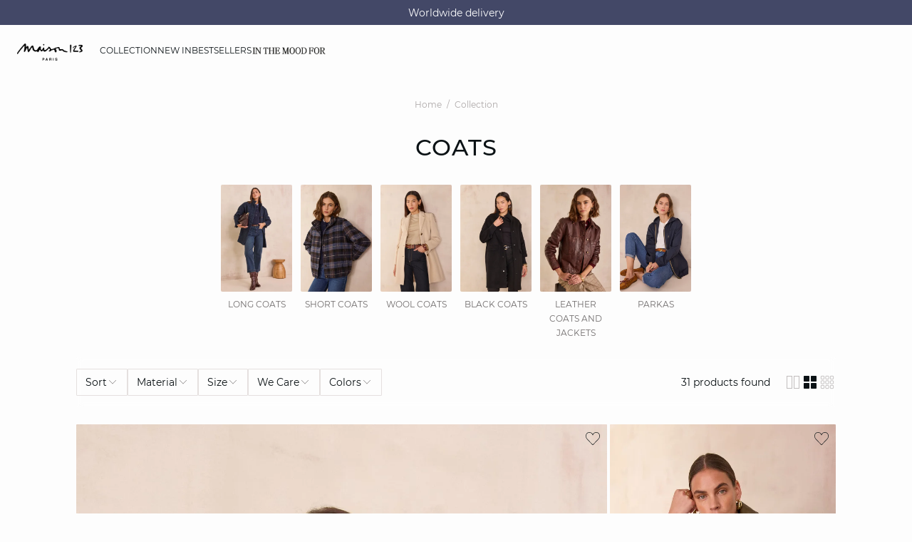

--- FILE ---
content_type: text/css
request_url: https://int.maison123.com/on/demandware.static/Sites-123_INT-Site/-/en_TC/v1767020601297/css/pages/product/categoryTitle.css
body_size: 1823
content:
.shadow-01{box-shadow:0 6px 16px rgba(0,0,0,.1)}.shadow-02{box-shadow:0 12px 22px rgba(0,0,0,.1)}.shadow-03{box-shadow:0 24px 34px rgba(0,0,0,.1)}.blur-01{filter:blur(4px)}.storepage .experience-categoryTitle{width:100%;max-height:200px;overflow:hidden}.storepage .experience-categoryTitle .pageDesigner__fullBannerContainer{max-height:200px}.storepage .experience-categoryTitle .pageDesigner__fullBannerContainer .lazyLoadedContainer{height:200px}.storepage .experience-categoryTitle .experience-assets-contentBanner{height:100%}.storepage .pageDesigner__einsteinProductsHeader{width:100%}.hero{display:flex;justify-content:center;flex-direction:column;align-items:center}@media(min-width: 900px){.experience-category-subcategories{margin:0 10%}}#categoryBackgroundImage{--scroll-opacity: 0;position:fixed;left:0;top:0;right:0;width:100%;height:100vh;opacity:var(--scroll-opacity);transform:scale(1.15);transition:all .3s ease}#categoryBackgroundImage img{min-height:100vh;width:100%}#categoryBackgroundImage+.hero{--scroll-opacity: 0}#categoryBackgroundImage+.hero::before{content:"";position:absolute;width:100%;height:150vh;left:0;top:0;right:0;opacity:var(--scroll-opacity);background:transparent}@media(min-width: 900px){#categoryBackgroundImage+.hero::before{top:40vh}}#categoryBackgroundVideo{position:fixed;left:0;top:0;right:0;width:100%;height:100vh;opacity:1;transform:scale(1.15);transition:all .3s ease}#categoryBackgroundImage+.hero.-marginTop-xs,#categoryBackgroundVideo+.hero.-marginTop-xs{padding-top:12px}@media(min-width: 900px){#categoryBackgroundImage+.hero.-marginTop-xs,#categoryBackgroundVideo+.hero.-marginTop-xs{padding-top:30px}}#categoryBackgroundImage+.hero.-marginTop-s,#categoryBackgroundVideo+.hero.-marginTop-s{padding-top:30px}@media(min-width: 900px){#categoryBackgroundImage+.hero.-marginTop-s,#categoryBackgroundVideo+.hero.-marginTop-s{padding-top:60px}}#categoryBackgroundImage+.hero.-marginTop-m,#categoryBackgroundVideo+.hero.-marginTop-m{padding-top:48px}@media(min-width: 900px){#categoryBackgroundImage+.hero.-marginTop-m,#categoryBackgroundVideo+.hero.-marginTop-m{padding-top:100px}}#categoryBackgroundImage+.hero.-marginTop-l,#categoryBackgroundVideo+.hero.-marginTop-l{padding-top:60px}@media(min-width: 900px){#categoryBackgroundImage+.hero.-marginTop-l,#categoryBackgroundVideo+.hero.-marginTop-l{padding-top:120px}}#categoryBackgroundImage+.hero.-marginTop-xl,#categoryBackgroundVideo+.hero.-marginTop-xl{padding-top:75px}@media(min-width: 900px){#categoryBackgroundImage+.hero.-marginTop-xl,#categoryBackgroundVideo+.hero.-marginTop-xl{padding-top:150px}}#categoryBackgroundImage+.hero.-marginBottom-xs,#categoryBackgroundVideo+.hero.-marginBottom-xs{padding-bottom:12px}@media(min-width: 900px){#categoryBackgroundImage+.hero.-marginBottom-xs,#categoryBackgroundVideo+.hero.-marginBottom-xs{padding-bottom:30px}}#categoryBackgroundImage+.hero.-marginBottom-s,#categoryBackgroundVideo+.hero.-marginBottom-s{padding-bottom:30px}@media(min-width: 900px){#categoryBackgroundImage+.hero.-marginBottom-s,#categoryBackgroundVideo+.hero.-marginBottom-s{padding-bottom:60px}}#categoryBackgroundImage+.hero.-marginBottom-m,#categoryBackgroundVideo+.hero.-marginBottom-m{padding-bottom:48px}@media(min-width: 900px){#categoryBackgroundImage+.hero.-marginBottom-m,#categoryBackgroundVideo+.hero.-marginBottom-m{padding-bottom:100px}}#categoryBackgroundImage+.hero.-marginBottom-l,#categoryBackgroundVideo+.hero.-marginBottom-l{padding-bottom:60px}@media(min-width: 900px){#categoryBackgroundImage+.hero.-marginBottom-l,#categoryBackgroundVideo+.hero.-marginBottom-l{padding-bottom:120px}}#categoryBackgroundImage+.hero.-marginBottom-xl,#categoryBackgroundVideo+.hero.-marginBottom-xl{padding-bottom:75px}@media(min-width: 900px){#categoryBackgroundImage+.hero.-marginBottom-xl,#categoryBackgroundVideo+.hero.-marginBottom-xl{padding-bottom:150px}}.categoryHeader{overflow:hidden;position:relative;display:grid;grid-gap:32px;grid-template-areas:"breadcrumb" "title";padding:16px 0 0 0;box-sizing:content-box}@media(min-width: 900px){.categoryHeader{max-height:360px;align-items:center;margin:auto}}.categoryHeader__breadcrumb{grid-area:breadcrumb;justify-self:center;text-align:center}.categoryHeader__title{grid-area:title;justify-self:center;text-align:center;font-family:"Montserrat",sans-serif;font-size:20px;font-style:normal;font-weight:500;line-height:28px;letter-spacing:.4px}@media(min-width: 900px){.categoryHeader__title{font-family:"Montserrat",sans-serif;font-size:32px;font-style:normal;font-weight:500;line-height:40px;letter-spacing:.8px}}.categoryHeader__description{grid-area:description;justify-self:center;text-align:center}@media(min-width: 900px){.categoryHeader__description{justify-self:flex-start;text-align:left}}.categoryHeader__descriptionTxt{max-width:100%}.categoryHeader__descriptionTxt.-short .categoryHeader__descriptionTxtLong{display:none}.categoryHeader__descriptionTxt:not(.-short) .categoryHeader__descriptionTxtShort{display:none}.categoryHeader__descriptionCheckbox{opacity:0;position:absolute;pointer-events:none;clip:rect(0, 0, 0, 0)}.categoryHeader__descriptionCheckbox:checked+.categoryHeader__descriptionTxt .categoryHeader__descriptionTxtLong{display:block}.categoryHeader__descriptionCheckbox:checked+.categoryHeader__descriptionTxt .categoryHeader__descriptionTxtShort{display:none}.categoryHeader__descriptionCheckbox:checked~.categoryHeader__descriptionShowMore .categoryHeader__descriptionShowMoreText{display:none}.categoryHeader__descriptionCheckbox:checked~.categoryHeader__descriptionShowMore .categoryHeader__descriptionShowLessText{display:block}.categoryHeader__descriptionShowLessText{display:none}.categoryHeader__images{grid-area:images;display:grid;grid-gap:8px;grid-auto-flow:column;grid-auto-rows:auto;grid-template-columns:100%}@media(min-width: 900px){.categoryHeader__images{grid-auto-rows:360px;overflow:hidden}}.categoryHeader__images .categoryHeader__imagesWrapper{display:grid;grid-gap:0;grid-auto-rows:100%;grid-template-columns:repeat(calc(var(--visualItems) + 1), 100%);grid-auto-flow:column}@media(min-width: 900px){.categoryHeader__images .categoryHeader__imagesWrapper{grid-gap:8px;grid-auto-rows:360px}}@media(min-width: 900px){.categoryHeader__images .categoryHeader__imageDuplicate{display:none}}@media(min-width: 900px){.categoryHeader__images[data-images="1"] .categoryHeader__image{aspect-ratio:16/9}}.categoryHeader__images[data-images="2"] .categoryHeader__imagesWrapper{animation:scrollAnimationMobile2 calc(1s * (100 * (var(--visualItems) + 1)) / 20) linear infinite 5s}@media(min-width: 900px){.categoryHeader__images[data-images="2"] .categoryHeader__imagesWrapper{animation:none;grid-template-columns:repeat(2, 1fr)}}@media(min-width: 900px){.categoryHeader__images[data-images="2"] .categoryHeader__image{aspect-ratio:1/1}}.categoryHeader__images[data-images="3"] .categoryHeader__imagesWrapper,.categoryHeader__images[data-images="4"] .categoryHeader__imagesWrapper{animation:scrollAnimationMobile3 calc(1s * (100 * (var(--visualItems) + 1)) / 20) linear infinite 5s}@media(min-width: 900px){.categoryHeader__images[data-images="3"] .categoryHeader__imagesWrapper,.categoryHeader__images[data-images="4"] .categoryHeader__imagesWrapper{animation:none;grid-template-columns:repeat(3, 1fr)}}@media(min-width: 900px){.categoryHeader__images[data-images="3"] .categoryHeader__image,.categoryHeader__images[data-images="4"] .categoryHeader__image{aspect-ratio:2/3}}.categoryHeader__images[data-images="4"] .categoryHeader__imagesWrapper{animation:scrollAnimationMobile4 calc(1s * (100 * (var(--visualItems) + 1)) / 20) linear infinite 5s}@media(min-width: 900px){.categoryHeader__images[data-images="4"] .categoryHeader__imagesWrapper{animation:none}.categoryHeader__images[data-images="4"] .categoryHeader__imagesWrapper .lazyLoadedContainer:nth-child(4){display:none}}@media(min-width: 900px){.categoryHeader__images[data-images="5"]{grid-template-columns:repeat(2, 1fr)}}@media(min-width: 900px)and (min-width: 900px){.categoryHeader__images[data-images="5"] .categoryHeader__image{aspect-ratio:2/3}}.categoryHeader__images[data-images="5"] .categoryHeader__imagesWrapper{animation:scrollAnimationMobile5 calc(1s * (100 * (var(--visualItems) + 1)) / 20) linear infinite 5s}@media(min-width: 900px){.categoryHeader__images[data-images="5"] .categoryHeader__imagesWrapper{grid-auto-flow:row;grid-template-columns:100%;animation:scrollAnimation 40s linear infinite}.categoryHeader__images[data-images="5"] .categoryHeader__imagesWrapper .categoryHeader__imageDuplicate{display:block}}.categoryHeader__images[data-images="5"] .categoryHeader__imagesWrapper.-reverse{animation:scrollAnimationReverse 40s linear infinite;display:none}@media(min-width: 900px){.categoryHeader__images[data-images="5"] .categoryHeader__imagesWrapper.-reverse{display:grid}}.categoryHeader__image{aspect-ratio:3/2;width:100%}@media(min-width: 900px){.categoryHeader__image{height:100%}}.categoryHeader.-description{grid-template-columns:100%;grid-template-areas:"breadcrumb" "title" "description"}@media(min-width: 900px){.categoryHeader.-description .categoryHeader__description{text-align:center;margin:auto}}.categoryHeader.-images{grid-template-columns:100%;grid-template-areas:"images" "breadcrumb" "title"}@media(max-width: 899.98px){.categoryHeader.-images{padding:0}}@media(min-width: 900px){.categoryHeader.-images{grid-template-columns:3fr 5fr;grid-template-areas:"breadcrumb images images" "title images images";grid-row-gap:24px}.categoryHeader.-images .categoryHeader__breadcrumb{margin-top:auto;justify-self:flex-start;text-align:left}.categoryHeader.-images .categoryHeader__title{margin-bottom:auto;justify-self:flex-start;text-align:left}}.categoryHeader.-imagesAndDescription{grid-gap:24px;grid-template-columns:100%;grid-template-areas:"images" "breadcrumb" "title" "description"}@media(max-width: 899.98px){.categoryHeader.-imagesAndDescription{padding:0}}@media(min-width: 900px){.categoryHeader.-imagesAndDescription{grid-template-columns:3fr 5fr;grid-template-areas:"breadcrumb images images" "title images images" "description images images";grid-auto-rows:min-content auto min-content}.categoryHeader.-imagesAndDescription .categoryHeader__breadcrumb{margin-top:auto;justify-self:flex-start;text-align:left}.categoryHeader.-imagesAndDescription .categoryHeader__title{margin-top:auto;justify-self:flex-start;text-align:left}.categoryHeader.-imagesAndDescription .categoryHeader__description{margin-bottom:auto}}@media(min-width: 900px){.categoryHeader[data-images="5"],.categoryHeader[data-images="6"]{grid-template-columns:1fr 1fr}}.categoryHeader>*:not(.categoryHeader__images){padding:0 16px}@media(min-width: 600px){.categoryHeader>*:not(.categoryHeader__images){padding:0 24px}}@media(min-width: 900px){.categoryHeader>*:not(.categoryHeader__images){padding:0}}@media(max-width: 899.98px){.categoryHeader .categoryHeader__images[data-images="2"] .categoryHeader__image.-before-dezoom,.categoryHeader .categoryHeader__images[data-images="2"] .categoryHeader__image.-dezoomed,.categoryHeader .categoryHeader__images[data-images="3"] .categoryHeader__image.-before-dezoom,.categoryHeader .categoryHeader__images[data-images="3"] .categoryHeader__image.-dezoomed,.categoryHeader .categoryHeader__images[data-images="4"] .categoryHeader__image.-before-dezoom,.categoryHeader .categoryHeader__images[data-images="4"] .categoryHeader__image.-dezoomed,.categoryHeader .categoryHeader__images[data-images="5"] .categoryHeader__image.-before-dezoom,.categoryHeader .categoryHeader__images[data-images="5"] .categoryHeader__image.-dezoomed,.categoryHeader .categoryHeader__images[data-images="6"] .categoryHeader__image.-before-dezoom,.categoryHeader .categoryHeader__images[data-images="6"] .categoryHeader__image.-dezoomed{animation:none;transform:none;opacity:1}}@keyframes scrollAnimation{0%{transform:translateY(0)}100%{transform:translateY(calc(-368px * var(--visualItems)))}}@keyframes scrollAnimationReverse{0%{transform:translateY(calc(-368px * var(--visualItems)))}100%{transform:translateY(0)}}@keyframes scrollAnimationMobile2{0%{transform:translate3d(0%, 0, 0)}50%{transform:translate3d(0%, 0, 0)}50%{transform:translate3d(-100%, 0, 0)}100%{transform:translate3d(-100%, 0, 0)}100%{transform:translate3d(-200%, 0, 0)}}@keyframes scrollAnimationMobile3{0%{transform:translate3d(0%, 0, 0)}33.3333333333%{transform:translate3d(0%, 0, 0)}33.3333333333%{transform:translate3d(-100%, 0, 0)}66.6666666667%{transform:translate3d(-100%, 0, 0)}66.6666666667%{transform:translate3d(-200%, 0, 0)}100%{transform:translate3d(-200%, 0, 0)}100%{transform:translate3d(-300%, 0, 0)}}@keyframes scrollAnimationMobile4{0%{transform:translate3d(0%, 0, 0)}25%{transform:translate3d(0%, 0, 0)}25%{transform:translate3d(-100%, 0, 0)}50%{transform:translate3d(-100%, 0, 0)}50%{transform:translate3d(-200%, 0, 0)}75%{transform:translate3d(-200%, 0, 0)}75%{transform:translate3d(-300%, 0, 0)}100%{transform:translate3d(-300%, 0, 0)}100%{transform:translate3d(-400%, 0, 0)}}@keyframes scrollAnimationMobile5{0%{transform:translate3d(0%, 0, 0)}20%{transform:translate3d(0%, 0, 0)}20%{transform:translate3d(-100%, 0, 0)}40%{transform:translate3d(-100%, 0, 0)}40%{transform:translate3d(-200%, 0, 0)}60%{transform:translate3d(-200%, 0, 0)}60%{transform:translate3d(-300%, 0, 0)}80%{transform:translate3d(-300%, 0, 0)}80%{transform:translate3d(-400%, 0, 0)}100%{transform:translate3d(-400%, 0, 0)}100%{transform:translate3d(-500%, 0, 0)}}.categoryHeader__title{text-transform:uppercase}


--- FILE ---
content_type: text/css
request_url: https://int.maison123.com/on/demandware.static/Sites-123_INT-Site/-/en_TC/v1767020601297/css/pagedesigner/videobanner.css
body_size: 431
content:
.shadow-01{box-shadow:0 6px 16px rgba(0,0,0,.1)}.shadow-02{box-shadow:0 12px 22px rgba(0,0,0,.1)}.shadow-03{box-shadow:0 24px 34px rgba(0,0,0,.1)}.blur-01{filter:blur(4px)}.experience-assets-videoBanner{width:100%;height:100%;display:flex;flex-direction:column;position:relative;justify-content:center;align-items:center;overflow:hidden}@media(min-width: 900px){.productTileContainer .experience-assets-videoBanner .videoBanner{border-radius:2px}}.videoBanner{--parallaxScaleImg: 1.10;position:relative;width:100%;height:100%;overflow:hidden}.videoBanner.-desktop{display:none}@media(min-width: 900px){.videoBanner.-desktop{display:block}}.videoBanner.-mobile{display:block}@media(min-width: 900px){.videoBanner.-mobile{display:none}}.videoBanner.-mobile .posterImage{height:100%}.videoBanner .posterImage{opacity:0;visibility:hidden}.videoBanner .posterImage.-postered{opacity:1;visibility:visible}.videoBanner .posterImage.-endPoster{display:none}.videoBanner .videoContainer{text-align:center}.videoBanner__picture{position:absolute;top:0;left:0;width:100%;height:100%}@media(min-width: 900px){.videoBanner.-parallaxDesktop{position:absolute;width:100%;left:0;top:0;overflow:hidden;clip:rect(0, auto, auto, 0)}.videoBanner.-parallaxDesktop .videoContainer video{position:fixed;top:0;left:0;width:100%;height:100%;will-change:transform}}@media(max-width: 899.98px){.videoBanner.-parallaxMobile{position:absolute;width:100%;left:0;top:0;overflow:hidden;clip:rect(0, auto, auto, 0)}.videoBanner.-parallaxMobile .videoContainer video{position:fixed;top:0;left:0;width:100%;height:100%;will-change:transform}}.videoBannerContent{height:100%;position:absolute;inset:0}.videoBannerContent:has(.pageDesigner__bannerContentWrapper.-bottomY){top:auto;bottom:0}.videoBannerContent:has(.pageDesigner__bannerContentWrapper.-middleY){top:50%;transform:translateY(-50%);bottom:auto}.videoBannerContent:has(.pageDesigner__bannerContentWrapper.-topY){top:0;bottom:auto}@media(min-width: 900px){.productTileContainer .experience-assets-videoBanner .videoBanner{border-radius:1px}}


--- FILE ---
content_type: image/svg+xml
request_url: https://int.maison123.com/on/demandware.static/Sites-123_INT-Site/-/en_TC/v1767020601297/images/pictos/icon-phone.svg
body_size: 171
content:
<svg width="24" height="24" viewBox="0 0 24 24" fill="none" xmlns="http://www.w3.org/2000/svg">
<path fill-rule="evenodd" clip-rule="evenodd" d="M6.90002 3.4999C6.90002 2.69303 7.43827 1.8999 8.25002 1.8999H16.25C17.0618 1.8999 17.6 2.69303 17.6 3.4999V20.9899C17.6 21.7968 17.0618 22.5899 16.25 22.5899H8.25002C7.43827 22.5899 6.90002 21.7968 6.90002 20.9899V3.4999ZM8.25002 2.5999C7.96178 2.5999 7.60002 2.92677 7.60002 3.4999V20.9899C7.60002 21.563 7.96178 21.8899 8.25002 21.8899H16.25C16.5383 21.8899 16.9 21.563 16.9 20.9899V3.4999C16.9 2.92677 16.5383 2.5999 16.25 2.5999H8.25002Z" fill="black"/>
<path d="M13.75 20.6599H10.75C10.47 20.6599 10.25 20.4399 10.25 20.1599C10.25 19.8799 10.47 19.6599 10.75 19.6599H13.75C14.03 19.6599 14.25 19.8799 14.25 20.1599C14.25 20.4399 14.03 20.6599 13.75 20.6599Z" fill="black"/>
</svg>


--- FILE ---
content_type: text/javascript
request_url: https://int.maison123.com/on/demandware.static/Sites-123_INT-Site/-/en_TC/v1767020601297/js/chunk.172.js
body_size: 2211
content:
"use strict";(self.webpackChunkbuild=self.webpackChunkbuild||[]).push([[172,226],{8670:(t,e,s)=>{s.r(e),s.d(e,{default:()=>a});var i=s(6960),n=s(2748);class a{constructor(t,e){let s=arguments.length>2&&void 0!==arguments[2]?arguments[2]:null;if(this.container=t,this.pagination=e,this.pageContainer=document.getElementsByClassName("js-pageContainer")[0],this.productList=document.getElementsByClassName("js-productList")[0],this.isDesktop=window.matchMedia("(min-width: 900px)").matches,this.isTablet=window.matchMedia("(min-width: 768px)").matches,this.utilities=new i.default,this.bindEvent(),this.prevBtn=t.getElementsByClassName("swiper-button-prev")[0],this.nextBtn=t.getElementsByClassName("swiper-button-next")[0],this.isDown=!1,this.startX=null,this.scrollLeft=null,this.sliderItemContainer=this.container.getElementsByClassName("js-sliderItemContainer")[0],this.sliderElement=Array.from(this.sliderItemContainer.getElementsByClassName("swiper-slide")).filter((t=>"none"!==getComputedStyle(t).display)),this.addToCartWrapper=document.getElementById("addToCartWrapper"),this.paginationContainer=s,this.paginationWrapper=this.paginationContainer?this.paginationContainer:this.container.getElementsByClassName("js-scrollListPagination")[0],this.slidebar=this.container.getElementsByClassName("js-slidebar"),this.scrollBarPagination=this.container.getElementsByClassName("js-scrollBarPagination")[0],this.index=0,this.sizeSlideBarDotInt=0,this.gapSlide=parseInt(this.container.dataset.gapSlide,10),this.addToCartWrapper&&this.pagination&&this._updateCarouselPagination(),this.container.classList.contains("js-carouselProducts")&&this._getHeightProductGallery(),this.slidebar)for(const t of this.slidebar){let e=null;if(t.classList.contains("-mosaic")){if(e=t.parentElement.getElementsByClassName("js-slideBarDot"),this.isTablet&&!this.isDesktop){if(e.length<3){const e=t.parentElement.getElementsByClassName("myOrders__separator");for(const t of e)t.classList.add("hidden"),this.sliderItemContainer.classList.add("-noScroll")}}else if(e.length<2){const e=t.parentElement.getElementsByClassName("myOrders__separator");for(const t of e)t.classList.add("hidden"),this.sliderItemContainer.classList.add("-noScroll")}}else if(e=t.getElementsByClassName("js-slideBarDot"),this.isDesktop){if(e.length<3){const e=t.parentElement.getElementsByClassName("myOrders__separator");for(const t of e)t.classList.add("hidden"),this.sliderItemContainer.classList.add("-noScroll")}}else if(e.length<2){const e=t.parentElement.getElementsByClassName("myOrders__separator");for(const t of e)t.classList.add("hidden"),this.sliderItemContainer.classList.add("-noScroll")}this.sizeSlideBarDotInt=100/e.length;for(const t of e)t.style.width=`${this.sizeSlideBarDotInt}%`,this.scrollBarPagination.style.width=`${this.sizeSlideBarDotInt}%`}this.attachEvent(),this.paginationWrapper&&this.initSlide(),this.pagination&&this._updateCarouselPagination(),this.hideBtn()}bindEvent(){this.prevClick=t=>this._prevClick(t),this.nextClick=t=>this._nextClick(t),this.hideBtn=t=>this._hideBtn(t),this.touchStart=t=>this._touchStart(t),this.touchEnd=t=>this._touchEnd(t),this.goToSlide=t=>this._goToSlide(t),this.touchMove=t=>this._touchMove(t),this.updateCurrentSlide=(0,n.debounced)((t=>this._updateCurrentSlide(t)),50),this.updateCarouselPagination=t=>this._updateCarouselPagination(t),this.mouseOverHandler=t=>this._mouseOverHandler(t),this.getHeightProductGallery=t=>this._getHeightProductGallery(t),this.mouseDown=t=>this._mouseDown(t),this.mouseLeave=t=>this._mouseLeave(t),this.mouseUp=t=>this._mouseUp(t),this.mouseMove=t=>this._mouseMove(t)}attachEvent(){if(this.prevBtn&&this.prevBtn.addEventListener("click",this.prevClick),this.nextBtn&&this.nextBtn.addEventListener("click",this.nextClick),this.sliderItemContainer.addEventListener("scroll",this.hideBtn,{passive:!0}),this.pagination&&this.paginationWrapper)for(const t of this.paginationWrapper.children)t.addEventListener("click",this.goToSlide);this.pagination&&this.sliderItemContainer.addEventListener("scroll",this.updateCurrentSlide,{passive:!0}),this.pagination&&(window.addEventListener("scroll",this.updateCarouselPagination,{passive:!0}),window.addEventListener("load",this.updateCarouselPagination,{once:!0})),this.sliderItemContainer.addEventListener("mouseover",this.mouseOverHandler),this.container.classList.contains("js-carouselProducts")&&window.addEventListener("resize",this.getHeightProductGallery,{passive:!0}),this.sliderItemContainer.addEventListener("mousedown",this.mouseDown),this.sliderItemContainer.addEventListener("mouseleave",this.mouseLeave),this.sliderItemContainer.addEventListener("mouseup",this.mouseUp),this.sliderItemContainer.addEventListener("mousemove",this.mouseMove)}_mouseDown(t){this.isDown=!0,this.sliderItemContainer.classList.add("active"),this.startX=t.pageX-this.sliderItemContainer.offsetLeft,this.scrollLeft=this.sliderItemContainer.scrollLeft}_mouseLeave(){this.isDown=!1,this.sliderItemContainer.classList.remove("active")}_mouseUp(){this.isDown=!1,this.sliderItemContainer.classList.remove("active")}_mouseMove(t){if(!this.isDown)return;t.preventDefault();const e=3*(t.pageX-this.sliderItemContainer.offsetLeft-this.startX);this.sliderItemContainer.scrollLeft=this.scrollLeft-e}_getHeightProductGallery(){document.documentElement.style.setProperty("--app-height",`${window.innerHeight}px`)}_mouseOverHandler(t){this.hideBtn(),this.sliderItemContainer.removeEventListener("mouseover",this.mouseOverHandler);const e=this.container.closest(".productTileWrapper");this.productList&&this.productList.classList.contains("grid-classic")&&"true"===this.pageContainer.dataset.tileCarouselAuto&&!e.classList.contains("-tile-T")&&!e.classList.contains("-tile-D")&&this.move(t,1)}updateSizeSlideBarDot(){this.scrollBarPagination.style.width=this.sizeSlideBarDotInt*(parseInt(this.index,10)+1)+"%",this.gapSlide&&this.isTablet&&!this.slidebar[0].classList.contains("-mosaic")&&parseInt(this.index,10)===this.sliderElement.length-2&&(this.scrollBarPagination.style.width="100%")}_hideBtn(){this.prevBtn&&(0===this.sliderItemContainer.scrollLeft?this.prevBtn.classList.add("swiper-button-disabled"):this.prevBtn.classList.remove("swiper-button-disabled")),this.nextBtn&&(this.sliderItemContainer.scrollLeft-10<=this.sliderItemContainer.scrollWidth-this.sliderItemContainer.offsetWidth&&this.sliderItemContainer.scrollLeft+10>=this.sliderItemContainer.scrollWidth-this.sliderItemContainer.offsetWidth?this.nextBtn.classList.add("swiper-button-disabled"):this.nextBtn.classList.remove("swiper-button-disabled"))}_updateCurrentSlide(){const t=this.paginationWrapper&&this.paginationWrapper.dataset.start,e=parseInt("top"===t?this.sliderItemContainer.scrollTop:this.sliderItemContainer.scrollLeft,10);let s;for(let i=0;i<this.sliderElement.length;i++)if(this.sliderElement[i].classList.remove("-active"),s="top"===t?this.sliderElement[i].offsetHeight*i:this.sliderElement[i].offsetWidth*i,this.gapSlide){s-e<this.gapSlide&&(this.index=i,this.updateSlide())}else e-10<s&&e+10>s&&(this.index=i,this.updateSlide())}calculateSizeItem(){return"top"===(this.paginationWrapper&&this.paginationWrapper.dataset.start)?this.sliderItemContainer.getElementsByClassName("swiper-slide")[0].offsetHeight:this.sliderItemContainer.getElementsByClassName("swiper-slide")[0].offsetWidth}async move(t,e){const s=t.currentTarget.parentElement.getElementsByClassName("js-sliderItemContainer")[0],i=this.calculateSizeItem();s.classList.add("disable-scroll"),await this.utilities.animatedScroll(s,{x:e*(i+1),y:0}),s.classList.remove("disable-scroll")}_prevClick(t){t.preventDefault(),t.stopPropagation(),this.move(t,-1),this.hideBtn()}_nextClick(t){t.preventDefault(),t.stopPropagation(),this.move(t,1),this.hideBtn()}updateSlide(){const t=this.paginationWrapper&&this.paginationWrapper.children;for(let e=0;e<this.sliderElement.length;e++)this.sliderElement[e].classList.remove("-active"),t&&t.length>0&&t[e].classList.remove("-active");this.sliderElement[this.index].classList.add("-active"),t[this.index].classList.add("-active"),this.scrollBarPagination&&this.updateSizeSlideBarDot(),this.pagination&&this._updateCarouselPagination()}initSlide(){if(this.sliderElement&&this.sliderElement[this.index]){const t=this.sliderElement[this.index].closest(".js-sliderItemContainer"),e=this.index,s=this.index,i=this.calculateSizeItem()*s;"top"===(this.paginationWrapper&&this.paginationWrapper.dataset.start)?t.scrollBy({top:e*i,behavior:"smooth"}):t.scrollBy({left:e*i,behavior:"smooth"}),this.updateSlide()}}_goToSlide(t){t.preventDefault();const e=parseInt(t.target.dataset.index,10),s=this.sliderElement[e].closest(".js-sliderItemContainer"),i=this.index>e?-1:1,n=this.index>e?this.index-e:e-this.index,a=this.calculateSizeItem()*n;"top"===(this.paginationWrappe&&this.paginationWrapper.dataset.start)?s.scrollBy({top:i*a,behavior:"smooth"}):s.scrollBy({left:i*a,behavior:"smooth"}),this.index=e,this.updateSlide()}_updateCarouselPagination(){const{pageYOffset:t,innerHeight:e}=window,s=this.container.offsetHeight,i=this.addToCartWrapper?this.addToCartWrapper.offsetHeight:0,n=this.container.getElementsByClassName("scrollListPagination")[0],a=this.sliderElement&&this.sliderElement[this.index]&&this.sliderElement[this.index].getElementsByClassName("js-modelDescription")[0],r=document.getElementById("floatingBanner"),o=s+i+(r?r.offsetHeight:0)-t>e,l=document.getElementsByClassName("js-modelDescription");Array.from(l).forEach((t=>t.removeAttribute("style"))),o?a&&!this.isDesktop?(a.style.position="fixed",a.style.left="0",a.style.bottom=`${i}px`,n.style.display="none"):(n.removeAttribute("style"),n.style.position="fixed",n.style.bottom=`${i+10}px`):a&&!this.isDesktop?(a.removeAttribute("style"),n.style.display="none"):n&&n.removeAttribute("style")}unmount(){if(this.prevBtn&&this.prevBtn.removeEventListener("click",this.prevClick),this.nextBtn&&this.nextBtn.removeEventListener("click",this.nextClick),this.pagination&&this.sliderItemContainer.removeEventListener("scroll",this.updateCurrentSlide),this.pagination&&this.paginationWrapper)for(const t of this.paginationWrapper.children)t.removeEventListener("click",this.goToSlide);this.pagination&&window.removeEventListener("scroll",this.updateCarouselPagination,{passive:!0}),this.container.classList.contains("js-carouselProducts")&&window.removeEventListener("resize",this.getHeightProductGallery,{passive:!0}),this.sliderItemContainer.removeEventListener("scroll",this.hideBtn),this.sliderItemContainer.removeEventListener("mouseover",this.hideBtn),this.sliderItemContainer.removeEventListener("mousedown",this.mouseDown),this.sliderItemContainer.removeEventListener("mouseleave",this.mouseLeave),this.sliderItemContainer.removeEventListener("mouseup",this.mouseUp),this.sliderItemContainer.removeEventListener("mousemove",this.mouseMove)}}},5085:(t,e,s)=>{s.r(e),s.d(e,{default:()=>r});var i=s(6226),n=s(8670),a=s(3146);class r extends i.default{constructor(){super(),this.carouselContainerAlone=document.querySelector(".experience-category-categoryTitle"),this.sliderContainers=document.getElementsByClassName("js-sliderContainer"),this.subCategTiles=document.getElementsByClassName("js-subCategTile"),this.subCategScrollLists=[],this.subCategoriesSlider=document.getElementsByClassName("js-subCategoriesSlider")[0],this.trackSubCategTileClick=t=>a.default.instance.pushEventToDataLayer(t.currentTarget),this.bindEvents(),this.initCarousels(),this.goToCurrentSubCateg()}goToCurrentSubCateg(){requestAnimationFrame((()=>{setTimeout((()=>{const t=Array.from(this.subCategTiles).find((t=>t.classList.contains("-active")));if(t){const e=t.closest(".js-sliderItemContainer"),s=t.getBoundingClientRect().x;e&&s&&(e.scrollLeft=s)}}),600)}))}bindEvents(){for(const t of this.subCategTiles)t.addEventListener("click",this.trackSubCategTileClick)}unbindEvents(){for(const t of this.subCategTiles)t.removeEventListener("click",this.trackSubCategTileClick)}initCarousels(){for(const t of this.sliderContainers)this.subCategScrollLists.push(new n.default(t))}unmount(){this.unbindEvents();for(const t of this.subCategScrollLists)t.unmount()}}}}]);

--- FILE ---
content_type: text/javascript
request_url: https://int.maison123.com/on/demandware.static/Sites-123_INT-Site/-/en_TC/v1767020601297/js/chunk.25.js
body_size: 7458
content:
"use strict";(self.webpackChunkbuild=self.webpackChunkbuild||[]).push([[25,56,26,55,188,53,155,189,57,156],{9535:(t,e,i)=>{i.r(e),i.d(e,{default:()=>a});var s=i(9021),o=i(9003),r=i(5911),l=i(1786),n=i(3236);class a{constructor(){this.init()}async init(){this.model=await s.default.getCategModel(),this.view=new o.default,this.productTilesController=new l.default(this.view),this.bind(),this.addEventListeners();const t=this.view.initTiles();for(const e of t)this.productTilesController.addProductTile(e.pid,e.prod,e.masterPid)}_scrollProducts(t){this.model.loadMore=t.url}_loadMoreProducts(t){this.view.continueLoading(t.loadMore)}_updateProductList(t){this.productTilesController.clearMap(),this.view.updateProductList(t.productList)}_addedNewProductTile(t){this.model.addNewProductTile(t)}_addProductTile(t){this.productTilesController.addProductTile(t.pid,t.prod,t.masterPid)}_reinitCategEvents(){this.view._removeListeners(),this.view._bindEvents(),this.view._addListeners()}bind(){this.scrollProducts=t=>this._scrollProducts(t),this.loadMoreProducts=t=>this._loadMoreProducts(t),this.updateProductList=t=>this._updateProductList(t),this.addProductTile=t=>this._addProductTile(t),this.addedNewProductTile=t=>this._addedNewProductTile(t),this.reinitCategEvents=()=>this._reinitCategEvents()}addEventListeners(){this.view?.on(r.LOADMORE_PRODUCTS,this.scrollProducts),this.view?.on(r.ADD_PRODUCT_TILE,this.addedNewProductTile),this.model?.on(r.MOREPRODUCTS_LOADED,this.loadMoreProducts),this.model?.on(r.UPDATE_PRODUCT_LIST,this.updateProductList),this.model?.on(n.ADD_NEW_PRODUCT_TILE,this.addProductTile),this.model?.on(n.REINIT_CATEG_EVENTS,this.reinitCategEvents)}removeEventListeners(){this.view?.off(r.LOADMORE_PRODUCTS,this.scrollProducts),this.view?.off(r.ADD_PRODUCT_TILE,this.addedNewProductTile),this.model?.off(r.MOREPRODUCTS_LOADED,this.loadMoreProducts),this.model?.off(r.UPDATE_PRODUCT_LIST,this.updateProductList),this.model?.off(n.ADD_NEW_PRODUCT_TILE,this.addProductTile),this.model?.off(n.REINIT_CATEG_EVENTS,this.reinitCategEvents)}unmount(){this.removeEventListeners(),this.productTilesController&&this.productTilesController.unmount()}}},418:(t,e,i)=>{i.r(e),i.d(e,{default:()=>d});var s=i(9021),o=i(9545),r=i(8222),l=i(5312),n=i(4088),a=i(3236);class d{constructor(){this.filtersView=new o.default,this.viewFilterView=new r.default,this.init()}async init(){this.model=await s.default.getCategModel(),this.bind(),this.addEventListeners()}_changeSelectedFilter(t){this.model.selectedFilters=t.selectedFilter,this.model.updateCurrentPage=t.updateCurrentPage,this.model.nextUrlLink=t.nextUrlLink,this.model.applyFilter=!0}_changeSortedFilter(t){this.model.targetChecked=t.targetChecked,this.model.sortedFilters=t.sortedFilter}_updateCurrentList(t){s.default.getMasterModel().updateUrl(t.reload,!1),this.model.productList=t.productList}_updateSelectPage(t){this.filtersView._removeListeners(),this.viewFilterView._removeListeners(),this.model.nextProductListHtml=t.selectFilter,this.filtersView.updatePageAfterSelectFilters(this.model.nextProductListHtml,this.model.selectedFilters,this.model.updateCurrentPage),this.viewFilterView.initViewFilterActiveClass(),this.filtersView._addListeners(),this.viewFilterView._addListeners()}_updateSortPage(t){this.filtersView._removeListeners(),this.viewFilterView._removeListeners(),this.filtersView.updatePageAfterSortFilters(t.sortFilter,this.model.sortedFilters,t.sruledURL),this.viewFilterView.initViewFilterActiveClass(),this.filtersView._addListeners(),this.viewFilterView._addListeners()}_changeViewFilter(t){this.model.viewFilter=t.viewFilter}_resetFilters(t){this.model.resetFilters(t.resetFiltersUrl),this.model.applyFilter=!1}_resetedFilters(t){this.filtersView._removeListeners(),this.viewFilterView._removeListeners(),this.filtersView.updatePageAfterResetFilters(t.resetFilters.html,t.resetFilters.href),this.viewFilterView.initViewFilterActiveClass(),this.filtersView._addListeners(),this.viewFilterView._addListeners()}_filterPanelApply(){this.model.applyFilter&&(this.filtersView._removeListeners(),this.filtersView._updatePage(this.model.nextProductListHtml,this.model.nextUrlLink),this.filtersView._updateFilterBtn(),this.filtersView._updateNbResult(),this.filtersView._addListeners())}_resetFiltersView(){this.filtersView&&(this.filtersViewRemoveEventListeners(),this.filtersView.removeFilterPanel(),this.filtersView.unmount(),this.filtersView=null),this.viewFilterView&&(this.viewFilterView._removeListeners(),this.viewFilterView.unmount(),this.viewFilterView=null)}_createFiltersView(){this.filtersView=new o.default,this.viewFilterView=new r.default,this.bind(),this.filtersViewAddEventListeners()}_resetFiltersSearch(t){this.filtersView._resetFilters(t.element)}async _onPanelBtnClick(t){const e=await this.model.fetchPanelContent(t.url);this.filtersView.setHtmlPanel(e)}bind(){this.changeSelectedFilter=t=>this._changeSelectedFilter(t),this.changeSortedFilter=t=>this._changeSortedFilter(t),this.updateCurrentList=t=>this._updateCurrentList(t),this.updateSelectPage=t=>this._updateSelectPage(t),this.updateSortPage=t=>this._updateSortPage(t),this.changeViewFilter=t=>this._changeViewFilter(t),this.resetFilters=t=>this._resetFilters(t),this.resetedFilters=t=>this._resetedFilters(t),this.filterPanelApply=()=>this._filterPanelApply(),this.resetFiltersView=()=>this._resetFiltersView(),this.createFiltersView=()=>this._createFiltersView(),this.resetFiltersSearch=t=>this._resetFiltersSearch(t),this.onPanelBtnClick=t=>this._onPanelBtnClick(t)}addEventListeners(){this.filtersViewAddEventListeners(),this.model.on(l.SELECTEDFILTER_CHANGED,this.updateSelectPage),this.model.on(l.SORTEDFILTER_CHANGED,this.updateSortPage),this.model.on(l.RESETED_FILTERS,this.resetedFilters),this.model.on(a.RESET_FILTERS_VIEW,this.resetFiltersView),this.model.on(a.CREATE_FILTERS_VIEW,this.createFiltersView),this.model.on(a.RESET_FILTERS_SEARCH,this.resetFiltersSearch)}filtersViewAddEventListeners(){this.filtersView.on(l.CHANGE_SELECTEDFILTER,this.changeSelectedFilter),this.filtersView.on(l.CHANGE_SORTEDFILTER,this.changeSortedFilter),this.filtersView.on(l.UPDATE_CURRENTLIST,this.updateCurrentList),this.filtersView.on(l.RESET_FILTERS,this.resetFilters),this.filtersView.on(l.FILTERPANEL_APPLY,this.filterPanelApply),this.filtersView.on(l.PANEL_BTN_CLICK,this.onPanelBtnClick),this.viewFilterView.on(n.CHANGE_VIEWFILTER,this.changeViewFilter)}removeEventListeners(){this.filtersViewRemoveEventListeners(),this.model.off(l.SELECTEDFILTER_CHANGED,this.updateSelectPage),this.model.off(l.SORTEDFILTER_CHANGED,this.updateSortPage),this.model.off(l.RESETED_FILTERS,this.resetedFilters),this.model.off(a.RESET_FILTERS_VIEW,this.resetFiltersView),this.model.off(a.CREATE_FILTERS_VIEW,this.createFiltersView),this.model.off(a.RESET_FILTERS_SEARCH,this.resetFiltersSearch)}filtersViewRemoveEventListeners(){this.filtersView.off(l.CHANGE_SELECTEDFILTER,this.changeSelectedFilter),this.filtersView.off(l.CHANGE_SORTEDFILTER,this.changeSortedFilter),this.filtersView.off(l.UPDATE_CURRENTLIST,this.updateCurrentList),this.filtersView.off(l.RESET_FILTERS,this.resetFilters),this.filtersView.off(l.FILTERPANEL_APPLY,this.filterPanelApply),this.filtersView.off(l.PANEL_BTN_CLICK,this.onPanelBtnClick),this.viewFilterView.off(n.CHANGE_VIEWFILTER,this.changeViewFilter)}unmount(){this.removeEventListeners(),this.filtersView.unmount(),this.viewFilterView.unmount()}}},1786:(t,e,i)=>{i.r(e),i.d(e,{default:()=>l});var s=i(9021),o=i(4354),r=i(837);class l{constructor(t){this.categView=t,this.productTilesView=new Map,this.bind(),this.init()}async init(){this.model=await s.default.getProductTileModel(),this.addEventListeners()}clearMap(){for(const t of this.productTilesView.values())t.unmount();this.productTilesView.clear()}_onClick(t){this.categView._onClick(t)}_cleanProduct(t){this.categView._cleanProduct(t)}_replaceProduct(t){this.categView._replaceProduct(t)}_checkProductListPd(t){this.categView.isPageDesigner()&&this.productTilesView.get(t.pid)?.calculateLoaderPosition()}_onColorChange(t){this.model.pid=t.pid,this.model.loadProductTile(t.url,t.pid,t.masterPid)}_showDescription(t){this.model.showDescription(t.pid)}_updateShowDesc(t){this.productTilesView.get(t.pid).afterShowDescription(t.html)}_updateProductTile(t){const e=this.productTilesView.get(t.masterPid);e&&e.afterChangingColor(t.html,t.pid)}addProductTile(t,e){let i,s=arguments.length>2&&void 0!==arguments[2]?arguments[2]:null;if(s){this.productTilesView.get(s).unmount(),i=new o.default(s,e,t),this.productTilesView.set(s,i)}else i=new o.default(t,e),this.productTilesView.set(t,i);i.on(r.CLICK_PRODUCT_TILE,this.onClick),i.on(r.PRODUCT_TILE_REMOVED,this.cleanProduct),i.on(r.REPLACE_PRODUCT_TILE,this.replaceProduct),i.on(r.IS_PRODUCTLIST_PD,this.checkProductListPd),i.on(r.CHANGE_PRODUCT_TILE,this.onColorChange),i.on(r.SHOW_DESCRIPTION,this.showDescription)}bind(){this.onClick=t=>this._onClick(t),this.cleanProduct=t=>this._cleanProduct(t),this.replaceProduct=t=>this._replaceProduct(t),this.checkProductListPd=t=>this._checkProductListPd(t),this.onColorChange=t=>this._onColorChange(t),this.updateProductTile=t=>this._updateProductTile(t),this.showDescription=t=>this._showDescription(t),this.updateShowDesc=t=>this._updateShowDesc(t)}addEventListeners(){this.model.on(r.PRODUCT_TILE_CHANGED,this.updateProductTile),this.model.on(r.SHOW_DESCRIPTION_CHANGED,this.updateShowDesc)}removeEventListeners(){this.productTilesView.forEach((t=>{t.off(r.CLICK_PRODUCT_TILE,this.onClick),t.off(r.PRODUCT_TILE_REMOVED,this.cleanProduct),t.off(r.REPLACE_PRODUCT_TILE,this.replaceProduct),t.off(r.IS_PRODUCTLIST_PD,this.checkProductListPd),t.off(r.CHANGE_PRODUCT_TILE,this.onColorChange),t.off(r.SHOW_DESCRIPTION,this.showDescription)})),this.model.off(r.PRODUCT_TILE_CHANGED,this.updateProductTile),this.model.off(r.SHOW_DESCRIPTION_CHANGED,this.updateShowDesc)}unmount(){this.removeEventListeners();for(const t of this.productTilesView.values())t.unmount()}}},5911:(t,e,i)=>{i.r(e),i.d(e,{ADD_PRODUCT_TILE:()=>l,LOADMORE_PRODUCTS:()=>s,MOREPRODUCTS_LOADED:()=>o,UPDATE_PRODUCT_LIST:()=>r});const s="loadMoreProducts",o="moreProductsLoaded",r="updateProductList",l="addProductTile"},837:(t,e,i)=>{i.r(e),i.d(e,{CHANGE_PRODUCT_TILE:()=>n,CLICK_PRODUCT_TILE:()=>r,IS_PRODUCTLIST_PD:()=>l,PRODUCT_TILE_CHANGED:()=>a,PRODUCT_TILE_REMOVED:()=>s,REPLACE_PRODUCT_TILE:()=>o,SHOW_DESCRIPTION:()=>d,SHOW_DESCRIPTION_CHANGED:()=>c});const s="productTileRemoved",o="replaceProductTile",r="productTileClicked",l="isProductListPageDesigner",n="changeProductTile",a="productTileChanged",d="showDescription",c="showDescriptionChanged"},4088:(t,e,i)=>{i.r(e),i.d(e,{CHANGE_VIEWFILTER:()=>o,VIEWFILTER_CHANGED:()=>s});const s="viewFilterChanged",o="changeViewFilter"},9003:(t,e,i)=>{i.r(e),i.d(e,{default:()=>u});var s=i(5451),o=i(7342),r=i(2065),l=i(5911),n=i(2748),a=i(674),d=i(9021),c=i(3146),h=i(9688);class u extends s.default{_init(){if(this.scrollElement=window,this.lastScrollPosition=0,this.isDesktop=window.matchMedia("(min-width: 900px)").matches,this.ticking=!1,this.loading=!1,this.container=document.getElementsByClassName("js-categoryContainer")[0],this._productLists=this.container.getElementsByClassName("js-productList"),this.productList=this._productLists[0],this.previousUrl="",this.iOSVersion=(0,n.checkiOSVersion)(),this.pagination=document.getElementsByClassName("pagination"),this.initQatcOverlay(),this.pagination)for(const t of this.pagination)t.classList.add("hidden");window.appController&&this.productList.classList.add("-appProductList"),this.observer=new IntersectionObserver((t=>this.isVisibleInViewport(t)),{threshold:.25}),this.marketingTiles=this.productList.getElementsByClassName("js-marketingTile"),this.categoryGrid=document.getElementById("categoryGrid")}initTiles(){const t=document.querySelectorAll(".pageDesigner__product"),e=[];for(const i of t)e.push({pid:i.dataset.pid,prod:i});return e}initQatcOverlay(){this.qatcOverlays=this.productList.getElementsByClassName("js-quickAddToCartOverlay");for(const t of this.qatcOverlays)this.qatcOverlay=new a.default(t)}_onClick(t){if(t.pid){if(this.categoryGrid){const e=new Proxy(new URLSearchParams(window.location.search),{get:(t,e)=>t.get(e)});"null"!==this.categoryGrid.dataset.categoryId?d.default.getMasterModel().einsteinClickCategory(this.categoryGrid.dataset.categoryId,t.pid):e.q&&d.default.getMasterModel().einsteinClickSearch(e.q,t.pid)}d.default.getMasterModel().addDataLayerProduct(t.pid)}}_replaceProduct(t){const e=t.target;this.emit(l.ADD_PRODUCT_TILE,{pid:t.pid,prod:e,masterPid:t.masterPid}),c.default.instance.initLazyLoad(e);const i=e.getElementsByClassName("js-backInStockBtn");i.length>0&&this.addToBackInStocks&&this.addToBackInStocks.addElement(i),c.default.instance.addPanelAddToCartElements(e),c.default.instance.addWishlistElement(e),c.default.instance.addBisElement(e),c.default.instance.addVideos(e)}_cleanProduct(t){let e;for(const i of document.getElementsByClassName("pageDesigner__product"))i.dataset.pid!==t.pid&&(e=i);const i=e.getElementsByClassName("js-backInStockBtn");i.length>0&&this.addToBackInStocks&&this.addToBackInStocks.removeElement(i),c.default.instance.removePanelAddToCartElements(e),c.default.instance.removeWishlistElement(e),c.default.instance.removeBisElement(e),c.default.instance.removeVideos(e)}isPageDesigner(){return!this.productList?.classList.contains("grid-detailed")&&this.categoryGrid.classList.contains("inPageDesigner")}continueLoading(t){const e=(new DOMParser).parseFromString(t,"text/html"),i=Array.from(e.getElementsByClassName("productTileWrapper")),s=e.getElementsByClassName("grid-footer")[0],o=this.productList.getElementsByClassName("grid-content")[0];let n;n=15===this.iOSVersion.info.major&&this.iOSVersion.info.minor<2?document.createElement("div"):document.createDocumentFragment();const a=document.getElementById("gridTemplateFormat");if(a){const t=JSON.parse(a.innerText);this.addPageDesignerProduct(t,i,n)}else this.addProducts(i,n);c.default.instance.addVideos(n),15===this.iOSVersion.info.major&&this.iOSVersion.info.minor<2?o.innerHTML+=n.innerHTML:o.appendChild(n),r.default.init(o);(new h.default).replayDezoomEffect(n),s&&s instanceof Node&&(15===this.iOSVersion.info.major&&this.iOSVersion.info.minor<2?(this.gridFooter.remove(),this.productList.insertBefore(s,this.productList.getElementsByClassName("grid-content")[0].nextSibling)):this.productList.replaceChild(s,this.gridFooter));for(const t of i){const e=t.querySelector(".pageDesigner__product");c.default.instance.addPanelAddToCartElements(e),c.default.instance.addWishlistElement(e),c.default.instance.addBisElement(e),this.emit(l.ADD_PRODUCT_TILE,{pid:e.dataset.pid,prod:e})}this.previousUrl=this.showMoreUrl,this.initQatcOverlay(),d.default.getMasterModel().addToDataLayerCategoryList(o.dataset.categoryDatalayerUrl,this.showMoreUrl.split("?")[1]),this.loading=!1,this.loader.destroy();const u=o.getElementsByClassName("productTileWrapper");for(const t of u)t.classList.contains("-tile-D")&&t.classList.contains("-tile-T")||this.observer.observe(t)}isVisibleInViewport(t){for(const e of t)e.isIntersecting?e.target.classList.remove("-notVisible"):e.target.classList.add("-notVisible")}addOverlayElements(t){const e=t.getElementsByClassName("js-quickAddToCartOverlay");for(const t of e)this.qatcOverlay=new a.default(t)}getLastProductTilePosition(){const t=document.getElementsByClassName("productTileWrapper"),e=t[t.length-1];return e&&e.dataset.position?Number(e.dataset.position):0}getLastProductTileTemplate(){const t=document.getElementsByClassName("productTileWrapper"),e=t[t.length-1];return e&&e.dataset.currentTemplate?Number(e.dataset.currentTemplate):0}addPageDesignerProduct(t,e,i){let s=0,o=0;const r=this.getLastProductTilePosition(),l=this.getLastProductTileTemplate();r!==t[0].tiles.length&&(o=r),l!==t.length-1&&(s=0!==o&&o<t[0].tiles.length?l:l+1);let n=t[s%t.length];for(let r=0;r<e.length;++r){const l=e[r],a=l.classList.contains("tile-experience")?"tile-experience":"",d=l.classList.contains("tile-marketing")?"tile-marketing":"";l.className=`productTileWrapper -tile-${n.tiles[o]} el${o+1} ${a} ${d}`,l.dataset.position=o+1,l.dataset.currentTemplate=s%t.length;const c=l.getElementsByClassName("js-updateSizes");c.length&&c[0].classList.remove("hidden");const h=l.getElementsByTagName("source");if(l.classList.contains("-tile-B")||l.classList.contains("-tile-L")||l.classList.contains("-tile-H"))for(const t of h)t.dataset.srcsetbig&&(t.srcset=t.dataset.srcsetbig);++o,o>=n.count&&(o=0,++s,n=t[s%t.length]),i.appendChild(l)}}addProducts(t,e){for(const i of t){const t=i.getElementsByClassName("js-updateSizes");t.length&&t[0].classList.remove("hidden"),e.appendChild(i)}}async loadMoreProducts(){this.gridFooter=this.productList?.getElementsByClassName("grid-footer")[0],this.gridFooter&&(this.showMoreUrl=this.gridFooter.getElementsByClassName("showMoreUrl")[0]&&this.gridFooter.getElementsByClassName("showMoreUrl")[0].value,this.lastScrollPosition>=this.gridFooter.offsetTop-2*window.outerHeight&&this.showMoreUrl&&this.showMoreUrl!==this.previousUrl&&(this.loading=!0,this.loader=new o.default(this.productList,"black mt-40 mb-40 w-100"),this.loader.init(),this.emit(l.LOADMORE_PRODUCTS,{url:this.showMoreUrl})))}updateProductList(t){const e=document.getElementById("gridTemplateFormat");let i;i=15===this.iOSVersion.info.major&&this.iOSVersion.info.minor<2?document.createElement("div"):document.createDocumentFragment();const s=Array.from(t.getElementsByClassName("productTileWrapper")),o=document.getElementsByClassName("grid-content")[0];if(o){if(o.innerHTML="",e){const t=JSON.parse(e.innerText);this.addPageDesignerProduct(t,s,i)}else this.addProducts(s,i);15===this.iOSVersion.info.major&&this.iOSVersion.info.minor<2?o.innerHTML+=i.innerHTML:o.appendChild(i);for(const t of s){const e=t.querySelector(".pageDesigner__product"),i=t.classList.contains("tile-experience")?t:t.querySelector(".tile-experience");if(i){i.querySelector(".js-videoPlayer")&&c.default.instance.addVideos(i)}e&&(this.emit(l.ADD_PRODUCT_TILE,{pid:e.dataset.pid,prod:e}),c.default.instance.addVideos(e),c.default.instance.addPanelAddToCartElements(e),c.default.instance.addWishlistElement(e),c.default.instance.addBisElement(e))}r.default.init(o);(new h.default).replayDezoomEffect(o)}}_onScroll(){const t=this.lastScrollPosition<this.scrollElement.scrollY;this.lastScrollPosition=this.scrollElement.scrollY;const e=document.getElementsByClassName("productTileWrapper");for(const t of e)t.classList.contains("-tile-D")&&t.classList.contains("-tile-T")||this.observer.observe(t);if(this.productList=document.getElementsByClassName("js-productList")[0],t&&(this.ticking||window.requestAnimationFrame((()=>{this.loading||this.loadMoreProducts(),this.ticking=!1})),this.ticking=!0),!this.isDesktop){this.quickAddToCartMobileBtns=document.getElementsByClassName("quickAddToCartMobile"),this.scrollListPaginations=document.getElementsByClassName("js-scrollListPagination"),this.addRemoveWishlistBtns=document.getElementsByClassName("addRemoveWishlist");const t=document.getElementsByClassName("js-productList")[0];if(this.timer){clearTimeout(this.timer);for(const t of this.quickAddToCartMobileBtns)t.classList.add("hide");for(const t of this.scrollListPaginations)t.classList.add("hide");if(!this.isDesktop&&!t?.classList.contains("grid-detailed"))for(const t of this.addRemoveWishlistBtns)t.classList.add("hide")}this.timer=setTimeout((()=>{for(const t of this.quickAddToCartMobileBtns)t.classList.remove("hide");for(const t of this.scrollListPaginations)t.classList.remove("hide");if(!this.isDesktop)for(const t of this.addRemoveWishlistBtns)t.classList.remove("hide")}),500)}}_onClickMarketingTile(t){c.default.instance.pushEventToDataLayer(t.currentTarget);const e=t.currentTarget.getElementsByClassName("js-marketingTileLink")[0];e&&(window.location=e.href)}_bindEvents(){this.onScroll=t=>this._onScroll(t),this.onClick=t=>this._onClick(t),this.cleanProduct=t=>this._cleanProduct(t),this.replaceProduct=t=>this._replaceProduct(t),this.onClickMarketingTile=t=>this._onClickMarketingTile(t)}_addListeners(){this.scrollElement.addEventListener("scroll",this.onScroll,{passive:!0});for(const t of this.marketingTiles)t.addEventListener("click",this.onClickMarketingTile)}_removeListeners(){this.scrollElement.removeEventListener("scroll",this.onScroll,{passive:!0});for(const t of this.marketingTiles)t.removeEventListener("click",this.onClickMarketingTile)}}},4354:(t,e,i)=>{i.r(e),i.d(e,{default:()=>h});var s=i(9007),o=i(7342),r=i(5451),l=i(8988),n=i(674),a=i(837),d=i(2748),c=i(8568);class h extends r.default{_init(t,e){let i=arguments.length>2&&void 0!==arguments[2]?arguments[2]:null;this.pid=t,this.currentPid=i||t,this.product=e,this.productNoteReview=document.getElementsByClassName("productNoteReview"),this.productBlockContainer=this.product.getElementsByClassName("js-productBlockContainer")[0],this.productLinkImage=this.product.getElementsByClassName("js-productLinkFromImage")[0];const o=this.productBlockContainer.getElementsByClassName("js-visualSlider")[0];o&&(this.visualSliderContainer=o.getElementsByClassName("js-visualSliderContainer")[0],this.visualSlider=new l.default(o));const r=this.product.getElementsByClassName("js-colorBubbleContainer")[0];if(r){this.colorBubble=new s.default(r);const t=r.querySelector(`.js-colorBubblerDot[data-pid="${this.currentPid}"]`);t&&this.colorBubble.setSelectedColor(t)}if(this.productNoteReview.length>0)for(const t of this.productNoteReview)this.initReviewStars(t);this.categoryGridABCDIsEnabled=window.Flagship.activeFeatures.includes("CategoryGrid_VersionA")||window.Flagship.activeFeatures.includes("CategoryGrid_VersionB")||window.Flagship.activeFeatures.includes("CategoryGrid_VersionC")||window.Flagship.activeFeatures.includes("CategoryGrid_VersionD"),this.descriptionsToLazyload=document.getElementsByClassName("js-lazyloadShortDescription"),this.descriptionsToLazyload.length>0&&this.lazyloadDescription(this.descriptionsToLazyload)}initQatcOverlay(){this.qatcOverlays=this.product.getElementsByClassName("js-quickAddToCartOverlay");for(const t of this.qatcOverlays)this.qatcOverlay=new n.default(t)}addDivider(t){const e=document.createElement("hr");e.classList.add("divider-horizontal"),t.appendChild(e)}async _showDescription(t){t.stopImmediatePropagation(),this.descriptionPanel||this.initDescriptionPanel(t.currentTarget.dataset.title),this.descriptionPanel.putContent(""),this.parentDiv=document.createElement("div"),this.parentDiv.classList.add("productInformations__container");const e=t.target.previousElementSibling.closest(".js-lazyloadShortDescription");if(e)if(e.getAttribute("product-data")){const t=JSON.parse(e.getAttribute("product-data")),i=`${window.Urls.basePath}/${window.Constants.LOCALE}/Product-Lazyload?component=description`,s={};t.longDescription&&t.longDescription.length>0&&(s.description=encodeURIComponent(t.longDescription)),t.whyWeLoveIt&&Object.keys(t.whyWeLoveIt).length>0&&(s.whyWeLoveIt=encodeURIComponent(t.whyWeLoveIt)),t.ourStyleAdvice&&Object.keys(t.ourStyleAdvice).length>0&&(s.ourStyleAdvice=encodeURIComponent(t.ourStyleAdvice)),t.productDetails&&Object.keys(t.productDetails).length>0&&(s.productDetails=t.productDetails),t.globalModelDescription&&Object.keys(t.globalModelDescription).length>0&&(s.globalModelDescription=encodeURIComponent(t.globalModelDescription)),t.sku&&t.sku.length>0&&(s.sku=t.sku);let o=i;const r=Object.entries(s);r.length>0&&r.forEach((t=>{let[e,i]=t;o+=`&${e}=${i}`}));const l=`${window.Urls.basePath}/${window.Constants.LOCALE}/Product-Lazyload?component=description&description=${o}`,n=await fetch(l);if(200===n.status){const t=await n.text();this.fillDescriptionData(t)}}else e.innerHTML&&this.fillDescriptionData(e.innerHTML);const i=document.createElement("div");this.loader=new o.default(i,"black u-center-abs"),this.loader.init(),this.descriptionPanel.bodyElement.appendChild(i),this.descriptionPanel.open(),this.processUrls()}fillDescriptionData(t){const e=document.createElement("div");e.classList.add("productInformations__detail"),e.innerHTML=t,this.parentDiv.appendChild(e),this.addDivider(this.parentDiv),this.descriptionPanel.bodyElement.appendChild(this.parentDiv)}processUrls(){this.emit(a.SHOW_DESCRIPTION,{pid:this.pid})}afterShowDescription(t){this.descriptionPanel||this.initDescriptionPanel();const e=document.createElement("div");e.innerHTML=t,e.classList.add("productInformations__detail"),this.parentDiv?(this.parentDiv.appendChild(e),this.addDivider(this.parentDiv)):(this.descriptionPanel.bodyElement.appendChild(e),this.addDivider(this.descriptionPanel.bodyElement)),this.loader&&this.loader.destroy()}initDescriptionPanel(t){this.descriptionPanel=c.default.buildPanel({id:"productInfosPanel",title:t,tracking:"description"})}async _onProductColorClick(t){const{element:e,pid:i}=t;if(this.loaderColor=null,i!==this.currentPid){const{colorUrl:t}=e.dataset;if(!t)return;this.loaderContainer=document.createElement("div"),this.loaderContainer.classList.add("colorLoaderContainer");const s=document.createElement("div");this.loaderContainer.appendChild(s),this.emit(a.IS_PRODUCTLIST_PD,{pid:this.pid}),this.product.appendChild(this.loaderContainer),s.classList.add("u-center-abs"),this.loaderColor=new o.default(s,"black"),this.loaderColor.init();const r=new URL(`${0!==t.indexOf("http")?window.location.origin:""}${t}`);let l="classic";const n=document.querySelector(".js-categoryViewFilter.-active");n&&(l=n.dataset.view),r.searchParams.set("currentview",l),this.emit(a.CHANGE_PRODUCT_TILE,{url:r,masterPid:this.pid,pid:i})}}afterChangingColor(t,e){this.loaderColor&&this.loaderColor.destroy(),this.changeTile(t,e)}changeTile(t,e){this.cleanOldProduct(),this.currentPid=e;const i=this.product.closest(".js-productTile");i.innerHTML=t,i.dataset.pid=e,this.emit(a.REPLACE_PRODUCT_TILE,{target:i,pid:e,masterPid:this.pid})}cleanOldProduct(){this.emit(a.PRODUCT_TILE_REMOVED,{pid:this.pid})}calculateLoaderPosition(){const t=document.getElementById("floatingBanner"),e=this.product.getElementsByClassName("pageDesigner__productBlockContainer")[0],i=this.product.getElementsByClassName("pageDesigner__productBlockContent")[0],s=e.getBoundingClientRect(),o=i.getBoundingClientRect();let{top:r}=s;t&&(r-=t.getBoundingClientRect().height),r+=window.scrollY,this.loaderContainer&&(this.loaderContainer.style.left=`${s.left}px`,this.loaderContainer.style.right=`${s.right}px`,this.loaderContainer.style.top=`${r}px`,this.loaderContainer.style.bottom=`${o.bottom}px`,this.loaderContainer.style.width=s.right-s.left+"px",this.loaderContainer.style.height=o.bottom-s.top+"px")}initReviewStars(t){const e=t.getElementsByClassName("js-productNoteReviewStarsContainer")[0],i=e.dataset.rate,s=e.getElementsByClassName("js-productNoteReviewStars"),o=.5*Math.round(2*i);for(let t=0;t<o;t++){const e=100*(t+1-o);e>0&&t+1>s.length-o&&(s[t].style.clipPath=`polygon(0 0, ${e}% 0, ${e}% 100%, 0% 100%)`),s[t].classList.add("active")}}lazyloadDescription(t){const e=new IntersectionObserver((t=>{t.forEach((t=>{if(t.isIntersecting){const i=t.target.getAttribute("data-lazyload-txt");i&&(t.target.textContent=i),e.unobserve(t.target)}}))}),{root:null,rootMargin:"100px",threshold:0});for(const i of t)e.observe(i)}_onClick(t){this.categoryGridABCDIsEnabled&&t.isTrusted&&(0,d.pushToDatalayer)({event:"flagship_behaviour",event_category:"Action_Tracking",event_action:"click_name",event_label:"category",event_value:0}),this.emit(a.CLICK_PRODUCT_TILE,{pid:this.pid,target:this.product,event:t})}_goToProduct(){this.productLinkImage.dataset.href&&(window.location=this.productLinkImage.dataset.href)}_bindEvents(){this.onClick=t=>this._onClick(t),this.cleanProduct=t=>this._cleanProduct(t),this.replaceProduct=t=>this._replaceProduct(t),this.onProductColorClick=t=>this._onProductColorClick(t),this.showDescription=t=>this._showDescription(t),this.goToProduct=t=>this._goToProduct(t)}_addListeners(){this.aElt=this.product.getElementsByClassName("js-productLink")[0],this.aElt&&this.aElt.addEventListener("click",this.onClick);const t=this.product.getElementsByClassName("js-showDescription");for(const e of t)e.addEventListener("click",this.showDescription);this.colorBubble&&this.colorBubble.on("colorChange",this.onProductColorClick),this.productLinkImage.addEventListener("click",this.goToProduct)}_removeListeners(){this.aElt&&this.aElt.removeEventListener("click",this.onClick);const t=this.product.getElementsByClassName("js-showDescription");for(const e of t)e.removeEventListener("click",this.showDescription);this.colorBubble&&this.colorBubble.off("colorChange",this.onProductColorClick),this.productLinkImage.removeEventListener("click",this.goToProduct)}unmount(){super.unmount(),this.visualSlider&&this.visualSlider.unmount(),this.colorBubble&&this.colorBubble.unmount()}}},8222:(t,e,i)=>{i.r(e),i.d(e,{default:()=>d});var s=i(5451),o=i(674),r=i(2748),l=i(4357),n=i(4088),a=i(9688);class d extends s.default{_init(){this.container=document.getElementsByClassName("js-categoryContainer")[0],this.filterWrapper=this.container.getElementsByClassName("js-filterWrapper")[0],this.productList=this.container.getElementsByClassName("js-productList")[0],this.filtersViewBtn=this.filterWrapper?.getElementsByClassName("js-categoryViewFilter")||[],this.filterSelectViewButtons=this.filterWrapper?.getElementsByClassName("js-filtersViewWrapper")||[],this.isDesktop=window.matchMedia("(min-width: 900px)").matches,this.nextFilterViewIcon=null,this.filtersViewBtn.length>0&&this.initViewFilterActiveClass()}initViewFilterActiveClass(){for(const t of this.filtersViewBtn)for(const e of this.filterSelectViewButtons)e.classList.contains("-mobile")||e.dataset.view===t.dataset.view&&(t.classList.add("-active"),this.emit(n.CHANGE_VIEWFILTER,{viewFilter:t.dataset.view}))}async _updatecategoryView(t){t.preventDefault();const e=t.currentTarget,{isMobile:i,isDetailledView:s}=e.dataset;let d=e.dataset.view;const c=!!s&&JSON.parse(s);if(i){const t=e.getElementsByClassName("icon")[0];d=this.getMobileView(d,c),this.removeGridViewClass(t,"icon-"),t.classList.add(`icon-${this.nextFilterViewIcon}`),e.dataset.view=d}for(const t of this.filtersViewBtn)t.classList.remove("-active");e.classList.add("-active"),(!i&&e.dataset.cssUrl||i&&"mosaic"===d&&e.dataset.cssUrl)&&await l.default.loadCss(e.dataset.cssUrl),this.removeGridViewClass(this.productList,"grid-"),this.removeGridViewClass(this.productList.parentElement,"capsule-grid-"),this.productList.classList.add(`grid-${d}`),this.productList.parentElement.classList.add(`capsule-grid-${d}`),this.qatcOverlays=this.productList.getElementsByClassName("js-quickAddToCartOverlay");for(const t of this.qatcOverlays)this.qatcOverlay=new o.default(t);requestAnimationFrame((()=>{this.updateSourceImage(d)}));(new a.default).replayDezoomEffect(this.productList),(0,r.setCookie)("currentCategoryView",d),this.emit(n.CHANGE_VIEWFILTER,{viewFilter:d})}getMobileView(t,e){switch(t){case"classic":return this.nextFilterViewIcon=e?"layout-mosaic":"layout-classic",e?"detailed":"mosaic";case"detailed":return this.nextFilterViewIcon="layout-classic","mosaic";case"mosaic":return this.nextFilterViewIcon=e?"layout-detailed-mobile":"layout-mosaic","classic";default:return t}}updateSourceImage(t){let e="srcsetbig";"detailed"!==t&&(e="srcset");const i=this.productList.getElementsByTagName("picture");for(const t of i){let i=e;const s=t.closest(".productTileWrapper");s&&s.classList.contains("-tile-B")&&(i="srcsetbig"),this.isDesktop?(this.updateSourceSet(t,i),this.updateSource(t,i)):(this.updateSource(t,i),this.updateSourceSet(t,i))}}updateSourceSet(t,e){const i=t.getElementsByTagName("source");for(const t of i)t.dataset[e]&&(t.srcset=t.dataset[e])}updateSource(t,e){const i=t.getElementsByTagName("img")[0];i.dataset[e]&&(i.src=i.dataset[e])}_toggleFilterSelectView(t){t.stopImmediatePropagation();const e=t.currentTarget;e.classList.toggle("-active"),e.closest(".js-mobileFilterElement")&&e.closest(".js-mobileFilterElement").classList.toggle("-active"),this.emit(n.CHANGE_VIEWFILTER,{viewFilter:e})}removeGridViewClass(t,e){[...t.classList].forEach((i=>{i.startsWith(e)&&t.classList.remove(i)}))}_bindEvents(){this.updatecategoryView=t=>this._updatecategoryView(t)}_addListeners(){for(const t of this.filtersViewBtn)t.addEventListener("click",this.updatecategoryView)}_removeListeners(){for(const t of this.filtersViewBtn)t.removeEventListener("click",this.updatecategoryView);window.removeEventListener("click",this.closeFilterSelectView)}}},5860:(t,e,i)=>{i.r(e),i.d(e,{default:()=>l});var s=i(6226),o=i(9535),r=i(418);class l extends s.default{constructor(){super(!1),this.categController=new o.default,this.filterController=new r.default}async init(){await this.categController.init(),await this.searchController.init()}unmount(){this.categController.unmount(),this.searchController.unmount()}}}}]);

--- FILE ---
content_type: text/javascript; charset=utf-8
request_url: https://p.cquotient.com/pebble?tla=aaww-123_INT&activityType=viewCategory&callback=CQuotient._act_callback0&cookieId=acM0dRHTPdgs5axDgTY0PuTny8&userId=&emailId=&products=id%3A%3A650727727%7C%7Csku%3A%3A%3B%3Bid%3A%3A655515048%7C%7Csku%3A%3A%3B%3Bid%3A%3A655761446%7C%7Csku%3A%3A%3B%3Bid%3A%3A655493586%7C%7Csku%3A%3A%3B%3Bid%3A%3A655792786%7C%7Csku%3A%3A%3B%3Bid%3A%3A655792868%7C%7Csku%3A%3A%3B%3Bid%3A%3A655771225%7C%7Csku%3A%3A%3B%3Bid%3A%3A655956191%7C%7Csku%3A%3A%3B%3Bid%3A%3A655924424%7C%7Csku%3A%3A%3B%3Bid%3A%3A655814748%7C%7Csku%3A%3A%3B%3Bid%3A%3A655956227%7C%7Csku%3A%3A%3B%3Bid%3A%3A655913478%7C%7Csku%3A%3A%3B%3Bid%3A%3A655819348%7C%7Csku%3A%3A%3B%3Bid%3A%3A655819327%7C%7Csku%3A%3A%3B%3Bid%3A%3A655592994%7C%7Csku%3A%3A%3B%3Bid%3A%3A655500007%7C%7Csku%3A%3A%3B%3Bid%3A%3A654868507%7C%7Csku%3A%3A%3B%3Bid%3A%3A655771291%7C%7Csku%3A%3A%3B%3Bid%3A%3A655924528%7C%7Csku%3A%3A%3B%3Bid%3A%3A655715027%7C%7Csku%3A%3A%3B%3Bid%3A%3A655796582%7C%7Csku%3A%3A%3B%3Bid%3A%3A652959907%7C%7Csku%3A%3A%3B%3Bid%3A%3A655640207%7C%7Csku%3A%3A%3B%3Bid%3A%3A655688006%7C%7Csku%3A%3A%3B%3Bid%3A%3A655657606%7C%7Csku%3A%3A%3B%3Bid%3A%3A655494893%7C%7Csku%3A%3A%3B%3Bid%3A%3A655563327%7C%7Csku%3A%3A%3B%3Bid%3A%3A655628006%7C%7Csku%3A%3A%3B%3Bid%3A%3A654868407%7C%7Csku%3A%3A%3B%3Bid%3A%3A655688298%7C%7Csku%3A%3A&categoryId=manteaux&refinements=%5B%7B%22name%22%3A%22Category%22%2C%22value%22%3A%22manteaux%22%7D%5D&personalized=false&sortingRule=Promo%207%20jours&realm=AAWW&siteId=123_INT&instanceType=prd&queryLocale=en_TC&locale=en_TC&referrer=&currentLocation=https%3A%2F%2Fint.maison123.com%2Fen_TC%2Fouterwear%2F&ls=true&_=1768690638060&v=v3.1.3&fbPixelId=__UNKNOWN__
body_size: 269
content:
/**/ typeof CQuotient._act_callback0 === 'function' && CQuotient._act_callback0([{"k":"__cq_uuid","v":"acM0dRHTPdgs5axDgTY0PuTny8","m":34128000},{"k":"__cq_seg","v":"0~0.00!1~0.00!2~0.00!3~0.00!4~0.00!5~0.00!6~0.00!7~0.00!8~0.00!9~0.00","m":2592000}]);

--- FILE ---
content_type: image/svg+xml
request_url: https://int.maison123.com/on/demandware.static/Sites-123_INT-Site/-/en_TC/v1767020601297/images/pictos/icon-arrowup.svg
body_size: 161
content:
<svg width="24" height="24" viewBox="0 0 24 24" fill="none" xmlns="http://www.w3.org/2000/svg">
<path d="M4.50043 15.9778C4.50043 16.1142 4.55511 16.2369 4.65079 16.3461C4.85584 16.5507 5.17024 16.5507 5.37528 16.3461L12.3605 9.3759C12.5655 9.17129 12.5655 8.85757 12.3605 8.65296C12.1554 8.44836 11.841 8.44836 11.636 8.65296L4.65079 15.6231C4.55511 15.7186 4.50043 15.855 4.50043 15.9778Z" fill="black"/>
<path d="M11.5951 9.11669C11.5951 9.25309 11.6498 9.37586 11.7455 9.48498L18.6213 16.346C18.8264 16.5506 19.1408 16.5506 19.3458 16.346C19.5509 16.1414 19.5509 15.8277 19.3458 15.6231L12.47 8.76204C12.265 8.55744 11.9506 8.55744 11.7455 8.76204C11.6498 8.85753 11.5951 8.99393 11.5951 9.11669Z" fill="black"/>
</svg>
